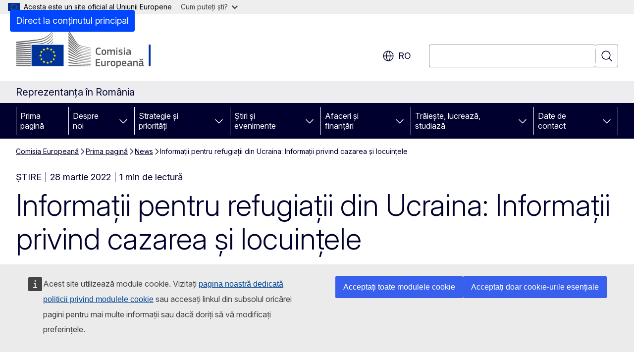

--- FILE ---
content_type: text/javascript
request_url: https://romania.representation.ec.europa.eu/sites/default/files/js/js_MVGcMr-Yh4P_CvfKrRTHz9qL5TyG4fUjgCu7bVTFmoc.js?scope=footer&delta=1&language=ro&theme=ewcms_theme&include=eJyVjdEOgzAIRX_IrZ9EsBIloWAo1bmvnzNdlj3uDc49F2jPpcJizk_TQIFC2hLm4I0gHFkGupTSJFhY54aSOsK8sF6aVsFg079kUAM5__RSLFQoUYbafKPjl14zKsoRnOtg1INsZTUljfPS6OgHUP6m9AjyswR1m990pzHMpKbJ24py_-y3WtBDDCfyF6UubnI
body_size: 4588
content:
/* @license GPL-2.0-or-later https://git.drupalcode.org/project/once/-/raw/v1.0.1/LICENSE.md */
/*! @drupal/once - v1.0.1 - 2021-06-12 */
var once=function(){"use strict";var n=/[\11\12\14\15\40]+/,e="data-once",t=document;function r(n,t,r){return n[t+"Attribute"](e,r)}function o(e){if("string"!=typeof e)throw new TypeError("once ID must be a string");if(""===e||n.test(e))throw new RangeError("once ID must not be empty or contain spaces");return'[data-once~="'+e+'"]'}function u(n){if(!(n instanceof Element))throw new TypeError("The element must be an instance of Element");return!0}function i(n,e){void 0===e&&(e=t);var r=n;if(null===n)r=[];else{if(!n)throw new TypeError("Selector must not be empty");"string"!=typeof n||e!==t&&!u(e)?n instanceof Element&&(r=[n]):r=e.querySelectorAll(n)}return Array.prototype.slice.call(r)}function c(n,e,t){return e.filter((function(e){var r=u(e)&&e.matches(n);return r&&t&&t(e),r}))}function f(e,t){var o=t.add,u=t.remove,i=[];r(e,"has")&&r(e,"get").trim().split(n).forEach((function(n){i.indexOf(n)<0&&n!==u&&i.push(n)})),o&&i.push(o);var c=i.join(" ");r(e,""===c?"remove":"set",c)}function a(n,e,t){return c(":not("+o(n)+")",i(e,t),(function(e){return f(e,{add:n})}))}return a.remove=function(n,e,t){return c(o(n),i(e,t),(function(e){return f(e,{remove:n})}))},a.filter=function(n,e,t){return c(o(n),i(e,t))},a.find=function(n,e){return i(n?o(n):"[data-once]",e)},a}();

;
/* @license GPL-2.0-or-later https://www.drupal.org/licensing/faq */
window.drupalTranslations={"strings":{"":{"Status message":"Mesaj de statut","Open":"Deschis(\u0103)","Close":"\u00cenchide\u021bi","Next":"Urm\u0103tor","Jan":"ian","Feb":"febr","Mar":"mar","Apr":"apr","May":"mai","Jun":"iun","Jul":"iul","Aug":"aug","Sep":"sept","Oct":"oct","Nov":"noi","Dec":"dec","Sunday":"duminic\u0103","Monday":"luni","Tuesday":"mar\u0163i","Wednesday":"miercuri","Thursday":"joi","Friday":"vineri","Saturday":"s\u00e2mb\u0103t\u0103","Sun":"dum.","Mon":"luni","Tue":"mar.","Wed":"mie.","Thu":"joi","Fri":"vin.","Sat":"s\u00e2m.","Su":"du.","Mo":"lu.","Tu":"ma.","We":"mi.","Th":"jo.","Fr":"vi.","Sa":"s\u00e2.","Home":"Prima pagin\u0103","Collapse":"Restr\u00e2nge\u021bi"},"Long month name":{"January":"ianuarie","February":"februarie","March":"martie","April":"aprilie","May":"mai","June":"iunie","July":"iulie","August":"august","September":"septembrie","October":"octombrie","November":"noiembrie","December":"decembrie"}},"pluralFormula":{"0":0,"1":0,"default":1}};;
(function(){const settingsElement=document.querySelector('head > script[type="application/json"][data-drupal-selector="drupal-settings-json"], body > script[type="application/json"][data-drupal-selector="drupal-settings-json"]');window.drupalSettings={};if(settingsElement!==null)window.drupalSettings=JSON.parse(settingsElement.textContent);})();;
window.Drupal={behaviors:{},locale:{}};(function(Drupal,drupalSettings,drupalTranslations,console,Proxy,Reflect){Drupal.throwError=function(error){setTimeout(()=>{throw error;},0);};Drupal.attachBehaviors=function(context,settings){context=context||document;settings=settings||drupalSettings;const behaviors=Drupal.behaviors;Object.keys(behaviors||{}).forEach((i)=>{if(typeof behaviors[i].attach==='function')try{behaviors[i].attach(context,settings);}catch(e){Drupal.throwError(e);}});};Drupal.detachBehaviors=function(context,settings,trigger){context=context||document;settings=settings||drupalSettings;trigger=trigger||'unload';const behaviors=Drupal.behaviors;Object.keys(behaviors||{}).forEach((i)=>{if(typeof behaviors[i].detach==='function')try{behaviors[i].detach(context,settings,trigger);}catch(e){Drupal.throwError(e);}});};Drupal.checkPlain=function(str){str=str.toString().replace(/&/g,'&amp;').replace(/</g,'&lt;').replace(/>/g,'&gt;').replace(/"/g,'&quot;').replace(/'/g,'&#39;');return str;};Drupal.formatString=function(str,args){const processedArgs={};Object.keys(args||{}).forEach((key)=>{switch(key.charAt(0)){case '@':processedArgs[key]=Drupal.checkPlain(args[key]);break;case '!':processedArgs[key]=args[key];break;default:processedArgs[key]=Drupal.theme('placeholder',args[key]);break;}});return Drupal.stringReplace(str,processedArgs,null);};Drupal.stringReplace=function(str,args,keys){if(str.length===0)return str;if(!Array.isArray(keys)){keys=Object.keys(args||{});keys.sort((a,b)=>a.length-b.length);}if(keys.length===0)return str;const key=keys.pop();const fragments=str.split(key);if(keys.length){for(let i=0;i<fragments.length;i++)fragments[i]=Drupal.stringReplace(fragments[i],args,keys.slice(0));}return fragments.join(args[key]);};Drupal.t=function(str,args,options){options=options||{};options.context=options.context||'';if(drupalTranslations?.strings?.[options.context]?.[str])str=drupalTranslations.strings[options.context][str];if(args)str=Drupal.formatString(str,args);return str;};Drupal.url=function(path){return drupalSettings.path.baseUrl+drupalSettings.path.pathPrefix+path;};Drupal.url.toAbsolute=function(url){const urlParsingNode=document.createElement('a');try{url=decodeURIComponent(url);}catch(e){}urlParsingNode.setAttribute('href',url);return urlParsingNode.cloneNode(false).href;};Drupal.url.isLocal=function(url){let absoluteUrl=Drupal.url.toAbsolute(url);let {protocol}=window.location;if(protocol==='http:'&&absoluteUrl.startsWith('https:'))protocol='https:';let baseUrl=`${protocol}//${window.location.host}${drupalSettings.path.baseUrl.slice(0,-1)}`;try{absoluteUrl=decodeURIComponent(absoluteUrl);}catch(e){}try{baseUrl=decodeURIComponent(baseUrl);}catch(e){}return absoluteUrl===baseUrl||absoluteUrl.startsWith(`${baseUrl}/`);};Drupal.formatPlural=function(count,singular,plural,args,options){args=args||{};args['@count']=count;const pluralDelimiter=drupalSettings.pluralDelimiter;const translations=Drupal.t(singular+pluralDelimiter+plural,args,options).split(pluralDelimiter);let index=0;if(drupalTranslations?.pluralFormula)index=count in drupalTranslations.pluralFormula?drupalTranslations.pluralFormula[count]:drupalTranslations.pluralFormula.default;else{if(args['@count']!==1)index=1;}return translations[index];};Drupal.encodePath=function(item){return window.encodeURIComponent(item).replace(/%2F/g,'/');};Drupal.deprecationError=({message})=>{if(drupalSettings.suppressDeprecationErrors===false&&console?.warn)console.warn(`[Deprecation] ${message}`);};Drupal.deprecatedProperty=({target,deprecatedProperty,message})=>{if(!Proxy||!Reflect)return target;return new Proxy(target,{get:(target,key,...rest)=>{if(key===deprecatedProperty)Drupal.deprecationError({message});return Reflect.get(target,key,...rest);}});};Drupal.theme=function(func,...args){if(typeof Drupal.theme?.[func]==='function')return Drupal.theme[func](...args);Drupal.throwError(new TypeError(`Drupal.theme.${func} must be function type.`));};Drupal.theme.placeholder=function(str){return `<em class="placeholder">${Drupal.checkPlain(str)}</em>`;};Drupal.elementIsVisible=function(elem){return !!(elem.offsetWidth||elem.offsetHeight||elem.getClientRects().length);};Drupal.elementIsHidden=function(elem){return !Drupal.elementIsVisible(elem);};})(Drupal,window.drupalSettings,window.drupalTranslations,window.console,window.Proxy,window.Reflect);;
if(window.jQuery)jQuery.noConflict();document.documentElement.className+=' js';(function(Drupal,drupalSettings){const domReady=(callback)=>{const listener=()=>{callback();document.removeEventListener('DOMContentLoaded',listener);};if(document.readyState!=='loading')setTimeout(callback,0);else document.addEventListener('DOMContentLoaded',listener);};domReady(()=>{Drupal.attachBehaviors(document,drupalSettings);});})(Drupal,window.drupalSettings);;
(function(Drupal,drupalSettings,once,$){'use strict';Drupal.behaviors.horizontalMenuActiveTrail={attach:function(context,settings){const $horizontal_menu=$(once('horizontal-menu','.ewcms-horizontal-menu .ecl-menu',context));const $links=$horizontal_menu.find('[data-active-path]');for(let i=0;i<$links.length;i++){let $link=$($links[i]);const active_path=$link.data('active-path');if(drupalSettings.path.isFront&&active_path==='/'){$link.addClass('ecl-menu__link--current');$link.parent('li').addClass('ecl-menu__item--current');break;}const current_path='/'+drupalSettings.path.currentPath;if(active_path===current_path){if($link.hasClass('ecl-menu__sublink')){$link.addClass('ecl-menu__sublink--current');$link.parent('li').addClass('ecl-menu__subitem--current');let $parent_link_wrapper=$link.parents('li.ecl-menu__item');$parent_link_wrapper.find('a').addClass('ecl-menu__link--current');$parent_link_wrapper.addClass('ecl-menu__item--current');}else{$link.addClass('ecl-menu__link--current');$link.parent('li').addClass('ecl-menu__item--current');}break;}}}};}(Drupal,drupalSettings,once,jQuery));;
(function($,Drupal){"use strict";Drupal.behaviors.machineTranslationScript={attach:function(context,settings){let json=JSON.parse(settings.ewcms_multilingual.machine_translation_script.json);const url=new URL(window.location.href);const prefLang=url.searchParams.get('prefLang');const suffixes=settings.ewcms_multilingual.machine_translation.suffix_map;if(suffixes[prefLang]!==undefined&&prefLang!==settings.ewcms_multilingual.machine_translation_script.current_node_language)json.config.live=true;let non_eu_languages=settings.ewcms_multilingual.machine_translation.non_eu_languages;if(typeof non_eu_languages==='object')non_eu_languages=Object.values(non_eu_languages);if(non_eu_languages.includes(suffixes[prefLang]))json.languages.additionalnoneu=true;let script=document.createElement("script");script.setAttribute("type","application/json");script.innerHTML=JSON.stringify(json);document.head.appendChild(script);}};Drupal.behaviors.machineTranslationBlock={attach:function(context,settings){const $block=$('#block-machinetranslation');const url=new URL(window.location.href);const prefLang=url.searchParams.get('prefLang');if(!prefLang)return;const suffixes=settings.ewcms_multilingual.machine_translation.suffix_map;if(suffixes[prefLang]===undefined)return;const prefLangCode=suffixes[prefLang];if(prefLangCode===settings.ewcms_multilingual.machine_translation.current_node_language_code)return;let available_languages=settings.ewcms_multilingual.machine_translation.available_languages;if(typeof available_languages==='object')available_languages=Object.values(available_languages);if(!available_languages.includes(prefLangCode))return;let etrans_enabled=settings.ewcms_multilingual.machine_translation.etrans_enabled;const etrans_languages=settings.ewcms_multilingual.machine_translation.etrans_languages;if(!etrans_languages.includes(prefLangCode))etrans_enabled=false;if(!etrans_enabled){const $no_etrans=$block.find('#no-etrans-block.ecl-lang-select-page');$no_etrans.find('.ecl-notification__description').html('<p>'+settings.ewcms_multilingual.machine_translation.translated_strings.translation_not_available[prefLangCode]+'</p>');$no_etrans.find('.ecl-notification__close .ecl-button__label').text(settings.ewcms_multilingual.machine_translation.translated_strings.close_message[prefLangCode]);$no_etrans.removeClass('ecl-u-d-none');return;}const translate_link='<a class="webtools-etrans--translate" href="#">'+settings.ewcms_multilingual.machine_translation.translated_strings.translate_link[prefLangCode]+'</a>';const disclaimer_link='<a class="webtools-etrans--disclaimer" target="_blank" href="https://commission.europa.eu/languages-our-websites/use-machine-translation-europa_'+prefLang+'">'+settings.ewcms_multilingual.machine_translation.translated_strings.disclaimer_link[prefLangCode]+'</a>';const $etrans=$block.find('#etrans-block.ecl-lang-select-page');$etrans.find('.ecl-notification__description').html('<p>'+settings.ewcms_multilingual.machine_translation.translated_strings.translation_message[prefLangCode]+'</p>'+translate_link+' | '+disclaimer_link);$etrans.find('.ecl-notification__close .ecl-button__label').text(settings.ewcms_multilingual.machine_translation.translated_strings.close_message[prefLangCode]);$etrans.removeClass('ecl-u-d-none');}};Drupal.behaviors.machineTranslationAction={attach:function(context,settings){const $translate_link=$(once('etrans-translate','.webtools-etrans--translate',context));if(!$translate_link)return;const url=new URL(window.location.href);const prefLang=url.searchParams.get('prefLang');const suffixes=settings.ewcms_multilingual.machine_translation.suffix_map;const prefLangCode=suffixes[prefLang];$translate_link.on('click',function(e){e.preventDefault();$wt.etrans.translate("#block-ewcms-theme-main-page-content,#block-ewcms-theme-navigation-block,.ecl-page-header__title,.ecl-page-header__description,nav.ecl-menu,nav.ecl-mega-menu,.ecl-site-header__site-name,.ecl-news-ticker,.ecl-breadcrumb__segment,.ecl-site-footer__section,.ecl-site-header__language-title,.ecl-button--search .ecl-button__label,.ecl-site-header__language-category",prefLang);$('.webtools-etrans--message').hide();$('.ecl-site-header__language-link').each(function(){var href=$(this).attr('href');if(href.includes('etransnolive'))return;if(href.includes('?'))href+='&etransnolive=1';else href+='?etransnolive=1';$(this).attr('href',href);});});const $close_link=$(once('etrans-close','.webtools-etrans--message .ecl-notification__close',context));if($close_link)$close_link.on('click',function(e){$('.ecl-lang-select-page').hide();});$(window).on('wtTranslationAbort',function(e){$('.webtools-etrans--message').show();});$(window).on('wtTranslationStart',function(e){$('.webtools-etrans--message').hide();});$(window).on('wtTranslationEnd',function(e){const preferred_language_label=settings.ewcms_multilingual.machine_translation.native_languages[prefLangCode];const $element=$('.ecl-site-header__language-selector');let $replaced=$element.html().replace('<title>en</title>','<title>'+prefLang+'</title>');$replaced=$replaced.replace('</span>en','</span>'+prefLang);$element.html($replaced);let $aria=$element.attr('aria-label').replace('English',preferred_language_label);$element.attr('aria-label',$aria);$('.ecl-site-header__language-item a').each(function(){let href_lang=$(this).attr('hreflang');let $this=$(this);if($this.hasClass('ecl-site-header__language-link--active'))$this.removeClass('ecl-site-header__language-link--active');if(href_lang===prefLang)$this.addClass('ecl-site-header__language-link--active');});let $header_picture=$('.ecl-site-header__picture');$header_picture.find('img').each(function(){let $image=$(this);let src=$image.attr('src');let new_src=src.replace('--en','--'+prefLang);$image.attr('src',new_src);});$header_picture.find('source').each(function(){let $set=$(this);let src=$set.attr('srcset');let new_src=src.replace('--en','--'+prefLang);$set.attr('srcset',new_src);});let $footer_picture=$('.ecl-site-footer__picture');$footer_picture.find('img').each(function(){let $image=$(this);let src=$image.attr('src');let new_src=src.replace('--en','--'+prefLang);$image.attr('src',new_src);});$footer_picture.find('source').each(function(){let $set=$(this);let src=$set.attr('srcset');let new_src=src.replace('--en','--'+prefLang);$set.attr('srcset',new_src);});});}};})(jQuery,Drupal);;
(function($,Drupal){"use strict";Drupal.behaviors.machineTranslationNoLive={attach:function(context,settings){if(document.cookie.includes('etranslive')){let cookie_value=getCookieValue('etranslive');$('.ecl-site-header__language-link').each(function(){var href=$(this).attr('href');if(href.includes('etransnolive'))return;let link_language=$(this).attr('hreflang');if(link_language===cookie_value)return;if(href.includes('?'))href+='&etransnolive=1';else href+='?etransnolive=1';$(this).attr('href',href);});}function getCookieValue(name){let nameEQ=name+"=";let ca=document.cookie.split(';');for(let i=0;i<ca.length;i++){let c=ca[i];while(c.charAt(0)==' ')c=c.substring(1,c.length);if(c.indexOf(nameEQ)==0)return c.substring(nameEQ.length,c.length);}return null;}}};})(jQuery,Drupal);;


--- FILE ---
content_type: image/svg+xml
request_url: https://romania.representation.ec.europa.eu/themes/contrib/oe_theme/dist/ec/images/logo/negative/logo-ec--ro.svg
body_size: 7430
content:
<svg
  width="290"
  height="72"
  viewBox="0 0 290 72"
  fill="none"
  xmlns="http://www.w3.org/2000/svg"
>
<path
    d="M29.0595 64.8961H84.7641L84.759 28.8354L29.0544 28.8405L29.0595 64.8961Z"
    fill="#003399"
  />
<path
    d="M57.4401 33.3809H59.4717L57.8331 34.6449L58.4712 36.6472L56.8429 35.4135L55.2146 36.6472L55.8526 34.6449L54.2039 33.3809H56.2303L56.8429 31.4292L57.4401 33.3809Z"
    fill="#FFED00"
  />
<path
    d="M57.5115 59.1573H59.5431L57.9097 60.3759L58.5426 62.3023L56.9143 61.1141L55.286 62.3023L55.9292 60.3759L54.2753 59.1573H56.3018L56.9143 57.2815L57.5115 59.1573Z"
    fill="#FFED00"
  />
<path
    d="M63.9482 57.4534H65.9849L64.3464 58.6669L64.9844 60.5933L63.351 59.4051L61.7227 60.5933L62.3659 58.6669L60.712 57.4534H62.7385L63.351 55.5725L63.9482 57.4534Z"
    fill="#FFED00"
  />
<path
    d="M63.9482 35.1H65.9849L64.3464 36.3185L64.9844 38.2449L63.351 37.0567L61.7227 38.2449L62.3659 36.3185L60.712 35.1H62.7385L63.351 33.2241L63.9482 35.1Z"
    fill="#FFED00"
  />
<path
    d="M68.7311 39.8377H70.7575L69.1241 41.0512L69.7571 42.9776L68.1288 41.7894L66.5005 42.9776L67.1436 41.0512L65.4898 39.8377H67.5162L68.1288 37.9568L68.7311 39.8377Z"
    fill="#FFED00"
  />
<path
    d="M68.7311 52.7815H70.7575L69.1241 54L69.7571 55.9264L68.1288 54.7382L66.5005 55.9264L67.1436 54L65.4898 52.7815H67.5162L68.1288 50.9056L68.7311 52.7815Z"
    fill="#FFED00"
  />
<path
    d="M70.5176 46.2085H72.5543L70.9158 47.427L71.5487 49.3534L69.9204 48.1652L68.2921 49.3534L68.9353 47.427L67.2814 46.2085H69.3079L69.9204 44.3326L70.5176 46.2085Z"
    fill="#FFED00"
  />
<path
    d="M50.8809 35.1203H52.9074L51.274 36.3338L51.9069 38.2602L50.2786 37.072L48.6503 38.2602L49.2934 36.3338L47.6447 35.1203H49.6661L50.2786 33.2394L50.8809 35.1203Z"
    fill="#FFED00"
  />
<path
    d="M46.2308 39.8527H48.2674L46.6289 41.0662L47.2619 42.9926L45.6336 41.8044L44.0052 42.9926L44.6484 41.0662L42.9946 39.8527H45.021L45.6336 37.9718L46.2308 39.8527Z"
    fill="#FFED00"
  />
<path
    d="M44.5055 46.2287H46.537L44.9036 47.4422L45.5366 49.3686L43.9083 48.1854L42.28 49.3686L42.9231 47.4422L41.2744 46.2287H43.2957L43.9083 44.3478L44.5055 46.2287Z"
    fill="#FFED00"
  />
<path
    d="M46.2308 52.7966H48.2674L46.6289 54.0152L47.2619 55.9416L45.6336 54.7534L44.0052 55.9416L44.6484 54.0152L42.9946 52.7966H45.021L45.6336 50.9208L46.2308 52.7966Z"
    fill="#FFED00"
  />
<path
    d="M50.9473 57.4685H52.9737L51.3403 58.682L51.9733 60.6084L50.3449 59.4202L48.7166 60.6084L49.3598 58.682L47.7111 57.4685H49.7324L50.3449 55.5876L50.9473 57.4685Z"
    fill="#FFED00"
  />
<path
    d="M94.9372 0.00505726C94.9372 0.00505726 106.917 18.9101 109.112 22.3736C111.302 25.8371 113.808 28.5826 122.675 30.4433C131.541 32.304 135.4 33.1837 135.4 33.1837V33.8562C135.4 33.8562 129.765 32.668 122.516 31.0652C115.268 29.4624 112.302 28.9214 109 24.3657C106.249 20.5736 94.9372 3.61517 94.9372 3.61517V0V0.00505726Z"
    fill="white"
  />
<path
    d="M94.9372 21.5949C94.9372 21.5949 105.845 32.9157 109 36.1668C112.348 39.6151 116.631 40.8893 122.573 41.941C128.244 42.9421 135.395 44.1 135.395 44.1V44.7371C135.395 44.7371 128.677 43.6449 122.573 42.6135C116.585 41.5972 112.394 41.0309 108.964 37.9011C105.891 35.1 94.9372 24.9219 94.9372 24.9219V21.5898V21.5949Z"
    fill="white"
  />
<path
    d="M94.9372 26.6966C94.9372 26.6966 105.309 36.2376 109 39.4988C112.394 42.4972 115.146 43.4325 122.608 44.7421C130.071 46.0517 135.395 46.8657 135.395 46.8657V47.5382C135.395 47.5382 128.642 46.441 122.573 45.4803C116.503 44.5247 112.634 44.1455 109 41.2281C104.809 37.8606 94.9372 29.8112 94.9372 29.8112V26.6915V26.6966Z"
    fill="white"
  />
<path
    d="M94.9372 32.1321C94.9372 32.1321 106.785 41.4456 109 43.0737C111.215 44.7018 114.145 46.6029 122.644 47.8214C131.071 49.0298 135.395 49.6265 135.395 49.6265V50.3343C135.395 50.3343 127.754 49.2371 122.644 48.6001C117.535 47.963 113.619 47.69 109.036 44.6664C104.574 41.7237 94.9372 35.004 94.9372 35.004V32.1321Z"
    fill="white"
  />
<path
    d="M94.9372 37.3601C94.9372 37.3601 106.82 45.1972 109.071 46.441C111.322 47.6798 113.967 49.7022 122.644 50.7994C131.322 51.8966 135.395 52.3921 135.395 52.3921V53.0646C135.395 53.0646 128.218 52.286 122.608 51.6843C117.004 51.0826 113.18 50.2685 109 47.9983C104.819 45.7331 94.9372 40.0095 94.9372 40.0095V37.3601Z"
    fill="white"
  />
<path
    d="M94.9372 42.5883C94.9372 42.5883 105.442 48.2512 109 50.0158C112.966 51.9878 116.396 52.9333 122.608 53.6664C128.708 54.3844 135.395 55.0821 135.395 55.0821V55.7192C135.395 55.7192 129.213 55.0619 122.608 54.4451C116.059 53.8282 113.727 53.5451 109 51.467C104.773 49.6063 94.9372 45.0658 94.9372 45.0658V42.5833V42.5883Z"
    fill="white"
  />
<path
    d="M94.9372 47.8871C94.9372 47.8871 103.237 51.4062 109.071 53.7017C114.809 55.9568 119.193 56.1489 122.68 56.5382C124.216 56.7101 135.395 57.8478 135.395 57.8478V58.4848C135.395 58.4848 128.718 57.9539 122.644 57.423C116.57 56.8921 113.951 56.6646 109.036 55.0517C104.059 53.4135 94.9372 50.2635 94.9372 50.2635V47.8921V47.8871Z"
    fill="white"
  />
<path
    d="M94.9372 53.2921C94.9372 53.2921 103.319 55.8657 109.036 57.3522C114.753 58.8387 120 59.4455 122.644 59.6174C125.288 59.7944 135.4 60.6084 135.4 60.6084V61.2101C135.4 61.2101 129.647 60.8208 122.608 60.3253C116.917 59.9258 112.348 59.5011 109 58.768C105.294 57.959 94.9372 55.5219 94.9372 55.5219V53.2921Z"
    fill="white"
  />
<path
    d="M94.9372 58.6062C94.9372 58.6062 101.792 59.7792 109.036 60.9674C114.467 61.8573 121.822 62.4186 122.608 62.454C123.394 62.4893 135.395 63.3034 135.395 63.3034V63.9405C135.395 63.9405 127.713 63.5461 122.608 63.268C117.29 62.9747 112.001 62.6562 109 62.3478C102.272 61.6551 94.9372 60.7349 94.9372 60.7349V58.6062Z"
    fill="white"
  />
<path
    d="M94.9372 64.1074C94.9372 64.1074 105.748 64.5119 109.036 64.5827C112.323 64.6535 135.395 65.5737 135.395 65.5737V66.1956H94.9372V64.1074Z"
    fill="white"
  />
<path
    d="M122.603 33.3657C112.818 31.2775 110.603 27.7332 108.959 25.5388C107.315 23.3393 94.9321 5.41516 94.9321 5.41516V8.71179C95.4222 9.34382 106.019 23.8348 108.995 27.627C112.348 31.8994 117.601 32.8702 122.603 33.932C127.6 34.9938 135.395 36.4753 135.395 36.4753V35.909C135.395 35.909 125.135 33.9017 122.603 33.3657Z"
    fill="white"
  />
<path
    d="M122.603 36.2022C114.569 34.6449 111.317 32.127 108.959 29.0831C106.601 26.0343 94.9321 10.446 94.9321 10.446V14.2786C95.4222 14.85 106.096 27.7534 108.959 30.9994C112.297 34.7865 116.958 35.7826 122.603 36.809C128.249 37.8354 135.39 39.1803 135.39 39.1803V38.614C135.39 38.614 127.238 37.1022 122.603 36.2073V36.2022Z"
    fill="white"
  />
<path
    d="M122.603 39.1399C114.247 37.5321 112.532 36.2124 108.995 32.3748C106.769 29.963 95.4119 16.6804 94.9321 16.1191V19.6585C94.9321 19.6585 105.544 30.8731 108.959 34.1849C113.436 38.5332 117.637 38.8619 122.603 39.7467C127.57 40.6315 135.39 42.0473 135.39 42.0473V41.4456C135.39 41.4456 125.947 39.7871 122.603 39.145V39.1399Z"
    fill="white"
  />
<path
    d="M0.00510552 27.7787C0.00510552 27.7787 27.6711 24.8562 35.4196 23.7792C47.6702 22.0803 57.6953 20.2702 66.9701 6.18875C66.9701 6.18875 66.9803 5.38987 66.9701 5.03088C61.2889 13.591 53.4536 19.4309 42.6628 21.1247C32.1222 22.7831 0 25.2051 0 25.2051V27.7787H0.00510552Z"
    fill="white"
  />
<path
    d="M0.00511169 24.2848C0.00511169 24.2848 25.6446 21.1045 34.0925 19.9314C47.4559 18.0809 56.8531 16.4174 66.9701 1.05669C66.9701 1.05669 66.9752 0.394331 66.9701 0.00500488C60.7733 9.34378 53.1218 15.3758 41.351 17.2264C29.8507 19.0365 0.00511169 21.6758 0.00511169 21.6758V24.2899V24.2848Z"
    fill="white"
  />
<path d="M26.1806 64.1326H0.020462V66.1854H26.1806V64.1326Z" fill="white" />
<path
    d="M66.9701 22.5708C66.9701 22.5708 66.9854 21.3624 66.9803 21.1045C65.7501 22.9601 64.132 24.6438 62.2638 26.1253H64.0963C65.1274 25.0736 66.0921 23.8955 66.965 22.5708H66.9701Z"
    fill="white"
  />
<path
    d="M66.9701 17.1102C66.9701 17.1102 66.9803 16.0383 66.9752 15.745C64.0095 20.2147 59.5942 23.7843 54.4897 26.1506L57.5014 26.1405C60.9826 24.1332 64.2188 21.2815 66.965 17.1102H66.9701Z"
    fill="white"
  />
<path
    d="M66.9701 11.6494C66.9701 11.6494 66.9803 10.714 66.9701 10.3904C61.8095 18.1718 53.7853 23.496 43.9746 25.0381C41.6521 25.4022 37.8697 25.8067 33.4748 26.2162L45.4549 26.1758C53.3617 24.4314 60.7631 21.0589 66.9599 11.6494H66.9701Z"
    fill="white"
  />
<path
    d="M26.1857 60.6742C12.8377 60.745 0.020462 60.8006 0.020462 60.8006V62.9394C0.020462 62.9394 13.4451 62.8433 26.1857 62.7371V60.6742Z"
    fill="white"
  />
<path
    d="M26.1857 57.0034C12.9295 57.15 0.0153351 57.2613 0.0153351 57.2613V59.4456C0.0153351 59.4456 13.5778 59.2686 26.1857 59.0714V57.0034Z"
    fill="white"
  />
<path
    d="M26.1806 53.3225C13.0214 53.55 0.0153351 53.722 0.0153351 53.722V55.9517C0.0153351 55.9517 13.7207 55.6837 26.1806 55.3905V53.3225Z"
    fill="white"
  />
<path
    d="M26.1857 49.6214C13.1235 49.9399 0.0153351 50.1776 0.0153351 50.1776V52.4478C0.0153351 52.4478 13.879 52.0736 26.1857 51.6843V49.6163V49.6214Z"
    fill="white"
  />
<path
    d="M26.1908 45.9102C13.2256 46.3197 0.0153351 46.6433 0.0153351 46.6433V48.959C0.0153351 48.959 14.0474 48.4736 26.1908 47.9781V45.9152V45.9102Z"
    fill="white"
  />
<path
    d="M26.1857 42.1838C13.3226 42.6995 0.0153351 43.104 0.0153351 43.104V45.4602C0.0153351 45.4602 14.2209 44.8433 26.1857 44.2315V42.1787V42.1838Z"
    fill="white"
  />
<path
    d="M26.1908 38.432C13.4247 39.059 0.0102234 39.5595 0.0102234 39.5595V41.9612C0.0102234 41.9612 14.4047 41.1977 26.1908 40.4646V38.432Z"
    fill="white"
  />
<path
    d="M26.1908 34.6602C13.5216 35.4085 0.0102234 36.0203 0.0102234 36.0203V38.4624C0.0102234 38.4624 14.5987 37.5321 26.1908 36.6725V34.6602Z"
    fill="white"
  />
<path
    d="M26.1908 30.868C13.6084 31.7478 0.0102234 32.486 0.0102234 32.486V34.9737C0.0102234 34.9737 14.7926 33.8512 26.1908 32.8602V30.8731V30.868Z"
    fill="white"
  />
<path
    d="M26.1908 27.0404C13.685 28.0668 0.00511169 28.9415 0.00511169 28.9415V31.4696C0.00511169 31.4696 14.9866 30.1247 26.1908 28.9921V27.0404Z"
    fill="white"
  />
<path
    d="M86.0759 66.1906V27.5461H27.7528V66.1906H86.0759ZM84.759 28.8355V64.8962H29.0544V28.8405H84.759V28.8355Z"
    fill="white"
  />
<path d="M244.296 66.1801V26.9813H240.949V66.1801H244.296Z" fill="white" />
<path
    d="M149.666 32.5717C150.621 32.5717 152.202 32.7103 153.234 33.1363C153.547 33.2749 153.665 33.4289 153.604 33.7421L153.429 34.5429C153.367 34.779 153.275 34.8766 152.921 34.8355C151.966 34.7174 150.796 34.584 149.779 34.584C147.125 34.584 146.735 36.7297 146.735 39.2656C146.735 41.8015 147.223 43.8292 149.779 43.8292C150.909 43.8292 151.868 43.7112 152.921 43.5777C153.29 43.5366 153.367 43.6342 153.45 43.8908L153.604 44.63C153.681 44.9432 153.583 45.1177 153.27 45.2563C152.315 45.667 150.616 45.8415 149.661 45.8415C145.313 45.8415 144.394 42.6229 144.394 39.3067C144.394 35.9905 145.216 32.5768 149.661 32.5768L149.666 32.5717Z"
    fill="white"
  />
<path
    d="M159.183 45.8158C155.262 45.8158 155.01 42.9514 155.01 40.7235C155.01 38.8908 155.421 35.9083 159.183 35.9083C162.946 35.9083 163.496 38.4237 163.496 40.7235C163.496 43.0232 163.223 45.8158 159.183 45.8158ZM159.204 37.782C157.546 37.782 157.176 38.8344 157.176 40.8621C157.176 42.8898 157.546 43.9421 159.183 43.9421C160.96 43.9421 161.309 42.9462 161.309 40.8621C161.309 38.7779 160.975 37.782 159.204 37.782Z"
    fill="white"
  />
<path
    d="M179.024 45.6619H177.618C177.346 45.6619 177.248 45.5438 177.248 45.2923V39.7533C177.248 38.3109 176.899 37.9002 175.924 37.9002C175.2 37.9002 174.03 38.4649 173.429 38.778C173.429 38.9731 173.449 39.3221 173.449 39.7739V45.2923C173.449 45.5284 173.372 45.6619 173.08 45.6619H171.658C171.406 45.6619 171.324 45.5438 171.324 45.2923V39.6558C171.324 38.4649 171.011 37.9002 170.036 37.9002C169.353 37.9002 168.26 38.3879 167.52 38.778V45.2923C167.52 45.5284 167.423 45.6619 167.151 45.6619H165.749C165.498 45.6619 165.4 45.5438 165.4 45.2923V36.4936C165.4 36.2421 165.498 36.1035 165.749 36.1035H167.135C167.428 36.1035 167.526 36.2575 167.526 36.4936V37.0583L167.546 37.0788C168.306 36.5501 169.379 35.9649 170.452 35.929C171.581 35.929 172.52 36.1651 173.126 37.2944C174.101 36.5706 175.313 35.929 176.56 35.929C179.132 35.929 179.389 37.6076 179.389 39.5583V45.2923C179.389 45.5284 179.312 45.6619 179.04 45.6619H179.024Z"
    fill="white"
  />
<path
    d="M182.849 34.7022C181.832 34.7022 181.699 34.1375 181.699 33.5728C181.699 32.9465 181.914 32.4589 182.849 32.4589C183.783 32.4589 183.999 32.9055 183.999 33.5728C183.999 34.1786 183.824 34.7022 182.849 34.7022ZM183.88 45.2924C183.88 45.508 183.803 45.662 183.531 45.662H182.145C181.873 45.662 181.755 45.5439 181.755 45.2924V36.4783C181.755 36.2063 181.873 36.1087 182.145 36.1087H183.531C183.803 36.1087 183.88 36.2627 183.88 36.4783V45.2924Z"
    fill="white"
  />
<path
    d="M189.502 45.8158C188.526 45.8158 187.217 45.6772 186.478 45.3846C186.088 45.2306 186.011 45.0509 186.067 44.7429L186.206 44.1012C186.262 43.7881 186.401 43.7676 186.714 43.8086C187.571 43.9472 188.819 44.0448 189.486 44.0448C190.734 44.0448 191.242 43.7111 191.242 42.9308C191.242 42.0325 190.908 41.8374 189.681 41.6629C187.772 41.3908 186.093 40.9801 186.093 38.8549C186.093 36.9247 187.576 35.9083 189.758 35.9083C190.559 35.9083 191.904 36.0264 192.725 36.3395C193.059 36.4781 193.192 36.6321 193.136 36.9247L192.982 37.628C192.925 37.9001 192.807 37.9412 192.453 37.9001C191.616 37.8026 190.523 37.6845 189.799 37.6845C188.552 37.6845 188.259 38.0336 188.259 38.7779C188.259 39.5222 188.726 39.6352 189.917 39.8302C191.77 40.1023 193.449 40.4719 193.449 42.7974C193.449 45.1228 191.519 45.8209 189.512 45.8209L189.502 45.8158Z"
    fill="white"
  />
<path
    d="M196.622 34.7022C195.605 34.7022 195.472 34.1375 195.472 33.5728C195.472 32.9465 195.687 32.4589 196.622 32.4589C197.556 32.4589 197.772 32.9055 197.772 33.5728C197.772 34.1786 197.597 34.7022 196.622 34.7022ZM197.654 45.2924C197.654 45.508 197.577 45.662 197.304 45.662H195.918C195.646 45.662 195.528 45.5439 195.528 45.2924V36.4783C195.528 36.2063 195.646 36.1087 195.918 36.1087H197.304C197.577 36.1087 197.654 36.2627 197.654 36.4783V45.2924Z"
    fill="white"
  />
<path
    d="M206.098 44.5479C205.123 45.2871 203.814 45.8158 202.51 45.8158C200.441 45.8158 199.835 44.6865 199.835 43.0489C199.815 40.7645 201.047 39.7892 203.501 39.7892H205.996V39.281C205.996 38.1106 205.569 37.6999 203.968 37.6999C203.326 37.6999 202.094 37.7974 201.314 37.8744C200.924 37.9309 200.826 37.9155 200.77 37.6383L200.595 36.9145C200.554 36.6629 200.616 36.5038 201.042 36.3293C201.879 36.0367 203.424 35.8981 204.337 35.8981C207.71 35.8981 208.121 37.2841 208.121 39.4658V43.2286C208.121 44.0294 208.218 44.0499 208.824 44.1269C209.117 44.1475 209.194 44.2039 209.194 44.4195V45.2409C209.194 45.4565 209.055 45.5899 208.727 45.6515C208.413 45.708 208.1 45.7491 207.808 45.7491C206.889 45.7491 206.324 45.477 206.129 44.5581L206.088 44.5376L206.098 44.5479ZM205.98 41.3087H203.598C202.623 41.3087 201.997 41.6578 201.997 42.9462C201.997 43.8035 202.289 44.0756 203.208 44.0756C204.045 44.0756 205.236 43.5879 205.98 43.1567V41.3036V41.3087Z"
    fill="white"
  />
<path
    d="M144.43 53.6339C144.43 53.3824 144.548 53.2438 144.82 53.2438H151.997C152.233 53.2438 152.366 53.3824 152.366 53.6134V54.8249C152.366 55.061 152.269 55.1739 151.976 55.1739H146.653V58.5312H151.37C151.622 58.5312 151.761 58.6493 151.761 58.8803V60.0917C151.761 60.3279 151.663 60.4408 151.37 60.4408H146.653V64.2806H152.115C152.351 64.2806 152.464 64.3987 152.464 64.6502V65.8412C152.464 66.0927 152.366 66.1902 152.094 66.1902H144.82C144.548 66.1902 144.43 66.0722 144.43 65.8412V53.6288V53.6339Z"
    fill="white"
  />
<path
    d="M162.3 66.1959H160.914C160.621 66.1959 160.544 66.0573 160.544 65.8262V65.2205L160.503 65.2C159.743 65.7287 158.414 66.3704 157.228 66.3704C154.594 66.3704 154.343 64.8098 154.343 62.7616V57.0276C154.343 56.7915 154.44 56.6375 154.712 56.6375H156.134C156.386 56.6375 156.483 56.7761 156.483 57.0276V62.5101C156.483 63.6805 156.72 64.4197 157.905 64.4197C158.742 64.4197 160.031 63.7934 160.539 63.5419V57.0276C160.539 56.7915 160.616 56.6375 160.908 56.6375H162.294C162.566 56.6375 162.664 56.7761 162.664 57.0276V65.8262C162.664 66.0778 162.566 66.1959 162.294 66.1959H162.3Z"
    fill="white"
  />
<path
    d="M167.253 65.8262C167.253 66.0624 167.156 66.1958 166.884 66.1958H165.477C165.205 66.1958 165.107 66.0778 165.107 65.8262V57.0276C165.107 56.776 165.205 56.6374 165.477 56.6374H166.863C167.156 56.6374 167.253 56.7914 167.253 57.0276V57.8848L167.294 57.9259C167.879 57.3818 169.265 56.7144 170.179 56.5399C170.431 56.4834 170.61 56.5399 170.646 56.8735L170.785 58.1826C170.805 58.4546 170.826 58.5727 170.415 58.6497C169.322 58.8653 167.936 59.2555 167.253 59.5481V65.8262Z"
    fill="white"
  />
<path
    d="M175.836 66.3495C171.914 66.3495 171.663 63.4851 171.663 61.2572C171.663 59.4245 172.073 56.442 175.836 56.442C179.599 56.442 180.148 58.9574 180.148 61.2572C180.148 63.5569 179.876 66.3495 175.836 66.3495ZM175.857 58.3157C174.199 58.3157 173.829 59.3681 173.829 61.3958C173.829 63.4234 174.199 64.4758 175.836 64.4758C177.612 64.4758 177.961 63.4799 177.961 61.3958C177.961 59.3116 177.628 58.3157 175.857 58.3157Z"
    fill="white"
  />
<path
    d="M186.606 66.3701C185.965 66.3701 185.066 66.252 184.168 65.9389L184.147 65.9594V69.3937C184.147 69.6093 184.091 69.7838 183.778 69.7838H182.392C182.079 69.7838 182.022 69.6452 182.022 69.3937V57.0273C182.022 56.7758 182.12 56.6372 182.392 56.6372H183.778C184.05 56.6372 184.127 56.7912 184.127 57.0273V57.6125L184.183 57.6536C184.887 57.1659 186.134 56.4832 187.263 56.4832C189.82 56.4832 190.482 58.4133 190.482 61.3599C190.482 64.5375 189.681 66.3701 186.601 66.3701H186.606ZM186.76 58.4339C185.96 58.4339 184.733 58.9985 184.147 59.3117V64.1884C185.025 64.4399 185.729 64.5221 186.391 64.5221C187.797 64.5221 188.285 63.7983 188.285 61.3445C188.285 58.8907 187.797 58.439 186.765 58.439L186.76 58.4339Z"
    fill="white"
  />
<path
    d="M194.23 62.0016C194.286 63.9728 194.989 64.517 196.591 64.517C197.294 64.517 198.388 64.3784 199.127 64.3014C199.476 64.2603 199.594 64.2603 199.656 64.6351L199.774 65.2767C199.83 65.5693 199.794 65.7233 199.44 65.8825C198.68 66.1751 197.258 66.3701 196.298 66.3701C192.571 66.3701 192.027 63.9934 192.027 61.4575C192.027 59.5632 192.376 56.4473 196.18 56.4473C199.671 56.4473 200.297 58.7111 200.354 60.8158C200.374 61.5191 200.179 62.0067 199.399 62.0067H194.23V62.0016ZM194.25 60.5386H198.11C198.11 59.3476 197.797 58.1978 196.18 58.1978C194.738 58.1978 194.348 59.0756 194.25 60.5386Z"
    fill="white"
  />
<path
    d="M208.161 65.0817C207.186 65.8209 205.877 66.3496 204.573 66.3496C202.504 66.3496 201.899 65.2203 201.899 63.5827C201.878 61.2984 203.11 60.323 205.564 60.323H208.059V59.8148C208.059 58.6444 207.628 58.2337 206.031 58.2337C205.389 58.2337 204.157 58.3312 203.377 58.4083C202.987 58.4647 202.889 58.4493 202.833 58.1721L202.658 57.4483C202.617 57.1968 202.679 57.0376 203.105 56.8631C203.942 56.5705 205.487 56.4319 206.401 56.4319C209.773 56.4319 210.184 57.8179 210.184 59.9996V63.7624C210.184 64.5632 210.282 64.5837 210.887 64.6607C211.18 64.6813 211.257 64.7377 211.257 64.9533V65.7747C211.257 65.9903 211.118 66.1238 210.79 66.1854C210.477 66.2418 210.163 66.2829 209.871 66.2829C208.952 66.2829 208.387 66.0108 208.192 65.092L208.151 65.0714L208.161 65.0817ZM208.043 61.8425H205.661C204.686 61.8425 204.06 62.1916 204.06 63.4801C204.06 64.3373 204.352 64.6094 205.271 64.6094C206.108 64.6094 207.299 64.1217 208.043 63.6905V61.8374V61.8425Z"
    fill="white"
  />
<path
    d="M220.543 66.1952H219.137C218.885 66.1952 218.767 66.0772 218.767 65.8256L218.788 60.3431C218.788 59.1933 218.516 58.4335 217.381 58.4335C216.601 58.4335 215.235 59.0598 214.707 59.3113V65.8256C214.707 66.0618 214.609 66.1952 214.337 66.1952H212.951C212.679 66.1952 212.581 66.0772 212.581 65.8256V57.027C212.581 56.7754 212.679 56.6368 212.951 56.6368H214.337C214.609 56.6368 214.707 56.7754 214.707 57.027V57.6122C214.707 57.6122 214.748 57.6327 214.763 57.6327C215.487 57.1245 216.852 56.4623 218.038 56.4623C220.672 56.4623 220.903 58.1974 220.903 60.1686V65.8256C220.903 66.0618 220.826 66.1952 220.533 66.1952H220.543Z"
    fill="white"
  />
<path
    d="M228.993 65.0817C228.017 65.8209 226.708 66.3496 225.405 66.3496C223.336 66.3496 222.73 65.2203 222.73 63.5827C222.71 61.2983 223.942 60.323 226.395 60.323H228.89V59.8148C228.89 58.6444 228.459 58.2337 226.862 58.2337C226.221 58.2337 224.989 58.3312 224.208 58.4082C223.818 58.4647 223.721 58.4493 223.664 58.1721L223.49 57.4483C223.449 57.1967 223.51 57.0376 223.936 56.8631C224.773 56.5705 226.318 56.4319 227.232 56.4319C230.605 56.4319 231.015 57.8179 231.015 59.9996V63.7624C231.015 64.5632 231.113 64.5837 231.719 64.6607C232.011 64.6813 232.088 64.7377 232.088 64.9533V65.7747C232.088 65.9903 231.95 66.1237 231.621 66.1853C231.308 66.2418 230.995 66.2829 230.702 66.2829C229.783 66.2829 229.219 66.0108 229.024 65.0919L228.983 65.0714L228.993 65.0817ZM224.06 53.7112C223.962 53.5161 223.808 53.244 224.019 53.0695L224.547 52.6383C224.783 52.4843 224.881 52.5818 225.055 52.7563C225.836 53.6906 226.365 54.1218 227.319 54.1218C228.197 54.1218 228.664 53.6906 229.486 52.7563C229.66 52.5613 229.778 52.5202 229.973 52.6588L230.502 52.9925C230.754 53.1465 230.579 53.4391 230.482 53.6752C229.778 55.0407 228.587 55.744 227.304 55.744C226.021 55.744 224.691 55.1023 224.065 53.7163L224.06 53.7112ZM228.875 61.8425H226.493C225.518 61.8425 224.891 62.1916 224.891 63.48C224.891 64.3373 225.184 64.6094 226.103 64.6094C226.939 64.6094 228.13 64.1217 228.875 63.6905V61.8373V61.8425Z"
    fill="white"
  />
</svg>
